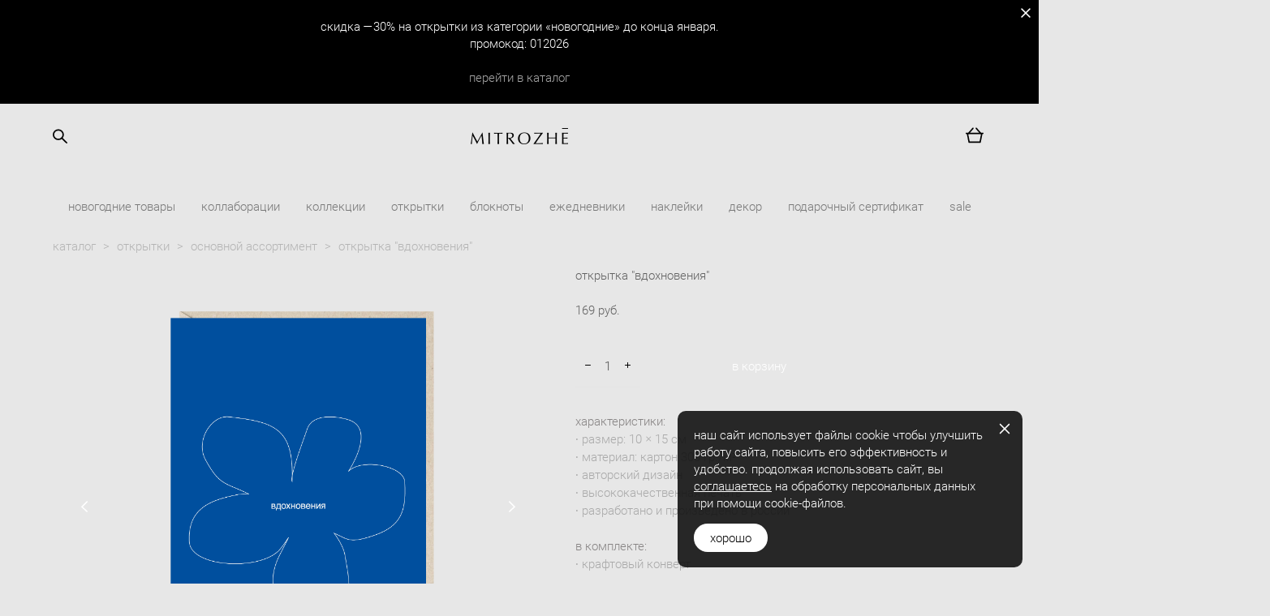

--- FILE ---
content_type: text/html; charset=UTF-8
request_url: https://mitrozhe.com/shop/otkritka-inspiration-sin-flower
body_size: 17166
content:
<!-- Vigbo-cms //cdn-st2.vigbo.com/u30260/39973/ moon -->
<!DOCTYPE html>
<html lang="ru">
<head>
    <script>var _createCookie=function(e,o,t){var i,n="";t&&((i=new Date).setTime(i.getTime()+864e5*t),n="; expires="+i.toGMTString()),document.cookie=e+"="+o+n+"; path=/"};function getCookie(e){e=document.cookie.match(new RegExp("(?:^|; )"+e.replace(/([\.$?*|{}\(\)\[\]\\\/\+^])/g,"\\$1")+"=([^;]*)"));return e?decodeURIComponent(e[1]):void 0}"bot"==getCookie("_gphw_mode")&&_createCookie("_gphw_mode","humen",0);</script>
    <meta charset="utf-8">
<title>открытка "вдохновения"</title>
<meta name="keywords" content="авторские открытки, открытки оптом, авторская канцелярия, дизайнерская канцелярия, открытка на подарок, купить открытки, стильные открытки, почтовая открытка, открытки с поздравлениями, открытки на день рождения" />
<meta name="description" content="mitrozhe store
— бренд авторской канцелярии из санкт-петербурга.
создаем функциональные предметы из бумаги, которые поддерживают и радуют каждый день." />
    <meta property="og:title" content="открытка &quot;вдохновения&quot;" />
    <meta property="og:description" content="mitrozhe store
— бренд авторской канцелярии из санкт-петербурга.
создаем функциональные предметы из бумаги, которые поддерживают и радуют каждый день." />
    <meta property="og:url" content="https://mitrozhe.com/shop/otkritka-inspiration-sin-flower" />
    <meta property="og:type" content="website" />
        <meta property="og:image" content="//cdn-sh1.vigbo.com/shops/62660/products/22168727/images/3-d9f236aca5b359c409ad4a7dd70b23ef.png" />
        <meta property="og:image" content="//cdn-st2.vigbo.com/u30260/39973/logo/u-f31bbfb3f3891ac0aa9cbb9df1797f1b@2x.png" />
        <meta property="og:image" content="//cdn-sh1.vigbo.com/shops/62660/products/22168727/images/3-74bcf89760d4c82e1c46c12e8b445c4e.png" />

<meta name="viewport" content="width=device-width, initial-scale=1">


	<link rel="shortcut icon" href="//cdn-st2.vigbo.com/u30260/39973/favicon.ico" type="image/x-icon" />

<!-- Blog RSS -->

<!-- Preset CSS -->
    <!-- Preset CSS Variables -->
        <style class="presetStyleVariables">:root {--PRESET-FONT--f__h1-font-family:"Roboto"; --PRESET-FONT--f__h1-font-size:15px; --PRESET-FONT--f__h1-line-height:1.5; --PRESET-FONT--f__h1-font-weight:300; --PRESET-FONT--f__h1-letter-spacing:0em; --PRESET-FONT--f__h1-font-style:normal; --PRESET-FONT--f__h1-text-transform:lowercase; --PRESET-FONT--f__h2-font-family:"Roboto"; --PRESET-FONT--f__h2-font-size:15px; --PRESET-FONT--f__h2-line-height:1.5; --PRESET-FONT--f__h2-font-weight:300; --PRESET-FONT--f__h2-letter-spacing:0em; --PRESET-FONT--f__h2-font-style:normal; --PRESET-FONT--f__h2-text-transform:lowercase; --PRESET-FONT--f__h3-font-family:"Roboto"; --PRESET-FONT--f__h3-font-size:15px; --PRESET-FONT--f__h3-line-height:1.5; --PRESET-FONT--f__h3-font-weight:300; --PRESET-FONT--f__h3-letter-spacing:0em; --PRESET-FONT--f__h3-font-style:normal; --PRESET-FONT--f__h3-text-transform:lowercase; --PRESET-FONT--f__h4-font-family:"Roboto"; --PRESET-FONT--f__h4-font-size:15px; --PRESET-FONT--f__h4-line-height:1.5; --PRESET-FONT--f__h4-font-weight:300; --PRESET-FONT--f__h4-letter-spacing:0em; --PRESET-FONT--f__h4-font-style:normal; --PRESET-FONT--f__h4-text-transform:lowercase; --PRESET-FONT--f__1-font-family:"Roboto"; --PRESET-FONT--f__1-font-size:15px; --PRESET-FONT--f__1-line-height:1.5; --PRESET-FONT--f__1-font-weight:300; --PRESET-FONT--f__1-letter-spacing:0em; --PRESET-FONT--f__1-font-style:normal; --PRESET-FONT--f__1-text-transform:lowercase; --PRESET-FONT--f__2-font-family:"Roboto"; --PRESET-FONT--f__2-font-size:15px; --PRESET-FONT--f__2-line-height:1.5; --PRESET-FONT--f__2-font-weight:300; --PRESET-FONT--f__2-letter-spacing:0em; --PRESET-FONT--f__2-font-style:normal; --PRESET-FONT--f__2-text-transform:lowercase; --PRESET-FONT--f__3-font-family:"Roboto"; --PRESET-FONT--f__3-font-size:15px; --PRESET-FONT--f__3-line-height:1.4; --PRESET-FONT--f__3-font-weight:300; --PRESET-FONT--f__3-letter-spacing:0em; --PRESET-FONT--f__3-font-style:normal; --PRESET-FONT--f__3-text-transform:none; }</style>
    <style class="presetStorage"></style>
    
    <script>
        window.use_preset = true;
    </script>
            <script>
            const typeStorage = "presetStorage";
            const typeStyles = "presetStyleVariables";
            let updatePresetStorageStyle = function() {
              document.getElementsByClassName(typeStorage)[0].innerText = localStorage.getItem(typeStyles)
            };
            updatePresetStorageStyle();
            window.addEventListener("storage", function(e) {
                if (e.key === typeStyles) {
                    updatePresetStorageStyle();
                }
            });
        </script>
    

<script>
    window.cdn_paths = {};
    window.cdn_paths.modules = '//cdn-s.vigbo.com/cms/kevin2/site/' + 'dev/scripts/site/';
    window.cdn_paths.site_scripts = '//cdn-s.vigbo.com/cms/kevin2/site/' + 'dev/scripts/';
</script>
    <link href="https://fonts.googleapis.com/css?family=Abel|Alegreya:400,400i,700,700i,800,800i,900,900i|Alex+Brush|Amatic+SC:400,700|Andika|Anonymous+Pro:400i,700i|Anton|Arimo:400,400i,700,700i|Arsenal:400,400i,700,700i|Asap:400,400i,500,500i,600,600i,700,700i|Bad+Script|Baumans|Bitter:100,100i,200,200i,300,300i,400i,500,500i,600,600i,700i,800,800i,900,900i|Brygada+1918:400,700,400i,700i|Cactus+Classical+Serif|Carlito:400,700,400i,700i|Chocolate+Classical+Sans|Comfortaa:300,400,500,600,700|Commissioner:100,200,300,400,500,600,700,800,900|Cormorant:300i,400i,500,500i,600,600i,700i|Cormorant+Garamond:300i,400i,500,500i,600,600i,700i|Cormorant+Infant:300i,400i,500,500i,600,600i,700i|Cousine:400,400i,700,700i|Crafty+Girls|Cuprum:400,400i,700,700i|Days+One|Dela+Gothic+One|Delius+Unicase:400,700|Didact+Gothic|Dosis|EB+Garamond:400i,500,500i,600,600i,700i,800,800i|Euphoria+Script|Exo|Exo+2:100,100i,200,200i,300i,400i,500,500i,600,600i,700i,800,800i,900,900i|Federo|Fira+Code:300,500,600|Fira+Sans:100,100i,200,200i,300i,400i,500,500i,600,600i,700i,800,800i,900,900i|Fira+Sans+Condensed:100,100i,200,200i,300i,400i,500,500i,600,600i,700i,800,800i,900,900i|Forum|Gentium+Book+Plus:400,700,400i,700i|Gentium+Plus:400,700,400i,700i|Geologica:100,200,300,400,500,600,700,800,900|Glegoo:400,700|Golos+Text:400,500,600,700,800,900|Gudea:400,400i,700|Handlee|IBM+Plex+Mono:100,100i,200,200i,300i,400i,500,500i,600,600i,700i|IBM+Plex+Sans:100,100i,200,200i,300i,400i,500,500i,600,600i,700i|IBM+Plex+Serif:100,100i,200,200i,300,300i,400,400i,500,500i,600,600i,700,700i|Inter:100,200,300,400,500,600,700,800,900|Inter+Tight:100,200,300,400,500,600,700,800,900,100i,200i,300i,400i,500i,600i,700i,800i,900i|Istok+Web:400,400i,700,700i|JetBrains+Mono:100,100i,200,200i,300,300i,400,400i,500,500i,600,600i,700,700i,800,800i|Jost:100,100i,200,200i,300,300i,400,400i,500,500i,600,600i,700,700i,800,800i,900,900i|Jura:400,300,500,600,700|Kelly+Slab|Kranky|Krona+One|Leckerli+One|Ledger|Liter|Lobster|Lora:400,400i,700,700i,500,500i,600,600i|Lunasima:400,700|Manrope:200,300,400,500,600,700,800|Marck+Script|Marko+One|Marmelad|Merienda+One|Merriweather:300i,400i,700i,900,900i|Moderustic:300,400,500,600,700,800|Montserrat:300i,400i,500,500i,600,600i,700i,800,800i,900,900i|Montserrat+Alternates:100,100i,200,200i,300,300i,400,400i,500,500i,600,600i,700,700i,800,800i,900,900i|Mulish:200,300,400,500,600,700,800,900,200i,300i,400i,500i,600i,700i,800i,900i|Neucha|Noticia+Text:400,400i,700,700i|Noto+Sans:400,400i,700,700i|Noto+Sans+Mono:100,200,300,400,500,600,700,800,900|Noto+Serif:400,400i,700,700i|Noto+Serif+Display:100,200,300,400,500,600,700,800,900,100i,200i,300i,400i,500i,600i,700i,800i,900i|Nova+Flat|Nova+Oval|Nova+Round|Nova+Slim|Nunito:400,200,200i,300,300i,400i,600,600i,700,700i,800,800i,900,900i|Old+Standard+TT:400i|Open+Sans:300i,400i,600,600i,700i,800,800i|Open+Sans+Condensed:300,300i,700|Oranienbaum|Original+Surfer|Oswald:200,500,600|Oxygen:300|Pacifico|Philosopher:400,400i,700,700i|Piazzolla:100,200,300,400,500,600,700,800,900,100i,200i,300i,400i,500i,600i,700i,800i,900i|Play:400,700|Playfair+Display:400,700,400i,500,500i,600,600i,700i,800,800i,900,900i|Playfair+Display+SC|Poiret+One|Press+Start+2P|Prosto+One|PT+Mono|PT+Sans:400i,700i|PT+Sans+Caption:400,700|PT+Sans+Narrow:400,700|PT+Serif:400i,700i|PT+Serif+Caption:400,400i|Quicksand|Raleway:100,100i,300i,400i,500,500i,600,600i,700i,800,800i,900,900i|Roboto:100,100i,300i,400i,500,500i,700i,900,900i|Roboto+Condensed:300i,400i,700i|Roboto+Mono:100,100i,200,200i,300,300i,400,400i,500,500i,600,600i,700,700i|Roboto+Slab:100,200,500,600,800,900|Rochester|Rokkitt:400,100,300,500,600,700,800,900|Rubik:300i,400i,500,500i,600,600i,700i,800,800i,900,900i|Ruslan+Display|Russo+One|Salsa|Satisfy|Scada:400,400i,700,700i|Snippet|Sofia|Source+Code+Pro:200,300,400,500,600,700,900|Source+Sans+Pro:200,300,400,600,700,900|Source+Serif+Pro:200,200i,300,300i,400,400i,600,600i,700,700i,900,900i|Spectral:200,200i,300,300i,400,400i,500,500i,600,600i,700,700i,800,800i|Stint+Ultra+Expanded|STIX+Two+Text:400,700,400i,700i|Syncopate|Tenor+Sans|Tinos:400,400i,700,700i|Trochut|Ubuntu:300i,400i,500,500i,700i|Ubuntu+Condensed|Ubuntu+Mono:400,400i,700,700i|Unbounded:200,300,400,500,600,700,800,900|Underdog|Unkempt:400,700|Voces|Wix+Madefor+Display:400,500,600,700,800|Wix+Madefor+Text:400,500,600,700,800,400i,500i,600i,700i,800i|Yeseva+One|Ysabeau:100,200,300,400,500,600,700,800,900,100i,200i,300i,400i,500i,600i,700i,800i,900i|Ysabeau+Infant:100,200,300,400,500,600,700,800,900,100i,200i,300i,400i,500i,600i,700i,800i,900i|Ysabeau+Office:100,200,300,400,500,600,700,800,900,100i,200i,300i,400i,500i,600i,700i,800i,900i|Ysabeau+SC:100,200,300,400,500,600,700,800,900|Zen+Old+Mincho&display=swap&subset=cyrillic" rel="stylesheet">
    <!-- Preconnect resource -->
    <link rel="preconnect" href="https://mitrozhe.com/">
    <link rel="preconnect" href="//cdn-s.vigbo.com/cms/kevin2/site/">
    <link rel="preconnect" href="//cdn-sh.vigbo.com">

    <!-- Preload JS -->
    <link rel="preload" as="script" href="//cdn-s.vigbo.com/cms/kevin2/site/dev/scripts/vendor/jquery-3.3.1.min.js?ver=Z8G51I">
    <link rel="preload" as="script" href="//cdn-s.vigbo.com/cms/kevin2/site/prod/js/site.js?ver=Z8G51I">

            <!-- React Preload JS -->
        <link rel="preload" as="script" href="//cdn-s.vigbo.com/cms/kevin2/site/prod/js/runtime-main.js?ver=Z8G51I">
        <link rel="preload" as="script" href="//cdn-s.vigbo.com/cms/kevin2/site/prod/js/main.chunk.js?ver=Z8G51I">
    
    <!-- CORE CSS -->
    
        <!-- SHOP CSS -->
    <link rel="preload" as="style" onload="this.onload=null;this.rel='stylesheet'" href="//cdn-sh.vigbo.com/vigbo-cms/styles/prod/build_shop_front.css?v=O9PUZc">
    <noscript>
        <link rel="stylesheet" type="text/css" href="//cdn-sh.vigbo.com/vigbo-cms/styles/prod/build_shop_front.css?v=O9PUZc">
    </noscript>
    
    <!-- SITE CSS -->
    <link rel="preload" as="style" onload="this.onload=null;this.rel='stylesheet'" href="//cdn-s.vigbo.com/cms/kevin2/site/prod/css/build_cms_front.css?v=O9PUZc">
    <noscript>
        <link rel="stylesheet" type="text/css" href="//cdn-s.vigbo.com/cms/kevin2/site/prod/css/build_cms_front.css?v=O9PUZc">
    </noscript>

        <!-- CUSTOM SHOP CSS -->
    <link rel="preload" as="style" onload="this.onload=null;this.rel='stylesheet'" href="https://mitrozhe.com/css/custom-shop.css?v=46.1248">
    <noscript>
        <link rel="stylesheet" type="text/css" href="https://mitrozhe.com/css/custom-shop.css?v=46.1248">
    </noscript>
    
        <!-- React styles -->
    <link rel="preload" as="style" onload="this.onload=null;this.rel='stylesheet'" href="//cdn-s.vigbo.com/cms/kevin2/site/prod/css/main.chunk.css?ver=Z8G51I">
    <noscript>
        <link rel="stylesheet" type="text/css" href="//cdn-s.vigbo.com/cms/kevin2/site/prod/css/main.chunk.css?ver=Z8G51I">
    </noscript>
    <!-- /React styles -->
    
    <!-- LIFE CHANGED CSS -->
            <link rel="preload" as="style" onload="this.onload=null;this.rel='stylesheet'" href="https://mitrozhe.com/css/custom.css?v=46.1248">
        <noscript>
            <link rel="stylesheet" type="text/css" href="https://mitrozhe.com/css/custom.css?v=46.1248">
        </noscript>
    
    
                
    
    
        <style>
    .adaptive-desktop .custom__content--max-width,
    .adaptive-desktop .md-infoline__wrap {
        max-width: 100%;
    }
</style>
    <script src="//cdn-s.vigbo.com/cms/kevin2/site/dev/scripts/vendor/jquery-3.3.1.min.js?ver=Z8G51I"></script>

    </head>


	



    <body data-template="moon" class="f__preset-box f__site f__2 loading locale_ru moon mod--search-enable mod--img-logo mod--header-static mod--menu-action-on-scroll mod--menu-static-on-scroll mod--menu-effect-from-top mod--infoline-cross-enable desktop mod--shop-page adaptive-desktop mod--horizontal-menu mod--infoline-enable bot-version js--loading-cascade mod--font-preset layout-logo-center--from-logo   " data-preview="">

            
    
                        <!-- Инфополоса -->
            <div id="md-infoline" class="md-infoline js--infoline  ">
                    <div class="md-infoline__close" data-infoline-close>
            <svg width="12px" height="12px" viewBox="0 0 12 12">
                <g stroke="none" stroke-width="1" fill="none" fill-rule="evenodd">
                    <g  transform="translate(-893.000000, -308.000000)" fill="currentColor" fill-rule="nonzero">
                        <path d="M898.46967,313.46967 L899.53033,313.46967 L899,312.93934 L898.46967,313.46967 L897.93934,314 L893.46967,309.53033 C892.762563,308.823223 893.823223,307.762563 894.53033,308.46967 L899,312.93934 L903.46967,308.46967 C904.176777,307.762563 905.237437,308.823223 904.53033,309.53033 L900.06066,314 L904.53033,318.46967 C905.237437,319.176777 904.176777,320.237437 903.46967,319.53033 L899,315.06066 L894.53033,319.53033 C893.823223,320.237437 892.762563,319.176777 893.46967,318.46967 L897.93934,314 L898.46967,313.46967 Z M899.53033,313.46967 L899,312.93934 L898.46967,313.46967 L899.53033,313.46967 C899.237437,313.176777 898.762563,313.176777 898.46967,313.46967 L899.53033,313.46967 Z"></path>
                    </g>
                </g>
            </svg>
        </div>
                <div class="md-infoline__cont f__3">
            <div class="md-infoline__wrap custom__content--max-width">
                                <p class="f__3 f__mt-0 f__mb-0" style="text-align: center;"><font color="#ffffff">скидка &mdash;30% на открытки из категории &laquo;новогодние&raquo; до конца января.<br />
промокод: 012026</font><br />
<br />
<a href="https://mitrozhe.com/shop/otkrytki-ng"><span style="color:#a9a9a9;">перейти в каталог</span></a></p>                            </div>
        </div>
    
</div>
    <div class="md-infoline-assets">
        <script>
            let infolineTypeTpl = 'tech'; /* Миграция и смена дизайна*/
			const infolineDBVersionTpl = "230";
            let infoscripeStorage = localStorage.getItem('infostripe');
            const infostripeData = JSON.parse(infoscripeStorage);
			let infolineinfolineFirstJSTpl = false;

            if(!infoscripeStorage || (infoscripeStorage && (infostripeData.version !== infolineDBVersionTpl))) {
                infolineinfolineFirstJSTpl = true;
                $('body').addClass('is--infoline-firstopen');
            }
        </script>
        <script>
			infolineTypeTpl = 'user'; /* Используется обычной полосой */
			const infolineCrossSettingTpl = "true";
        </script>
<style>
    .md-infoline__cont {
    padding-top: 22px;
    padding-bottom: 22px;
}
    .md-infoline {
        background: #000000;
    }
.md-infoline__close svg path {
        fill: #ffffff;
    }
/* Цвет крестика не используется после задачи MAIN-3592
.md-infoline__close:hover svg path  {
        fill: ;
    }
*/
</style>
        </div>

                <div class="l-wrap js-wrap">

    <header class="l-header l-header-main js-header-main layout-logo-center--from-logo  ">
    <div class="l-header__wrapper custom__header-decorate-line custom__menu-bg-rgb custom__header-padding-y mod--show-menu-after-logo-load mod--effect-move-from-top">
        <div class="l-header__cont ">
            <div class="l-header__row">
                <div class="l-header__col0 l-header__col l-header__mobile--box"><!-- mobile menu -->
                    <!-- basket icon for mobile -->
                                            <div class="md-menu__icons mod--right md-menu__li-l1">
                            <!-- Если есть поиск или корзина -->
    <div class="l-header__icons--box f__menu">
        &nbsp; <!-- для выравнивания по вертикали (дублирует размер шрифта) -->

        <div class="l-header__icons--wrap">
            <div class="js--iconBasketWrapper" >
                 <!-- если не только Поиск и есть Магазин -->
                    <!-- то выводим корзину -->
                    <div class="js--iconBasketView shop_page l-header__icon l-header__icon--cart" >
                        <a href='/shop/cart' class='shop-basket--box lnk-cart design_editor-icons' data-id='shop-cart-widget'>
                            <span class='shop-basket'>
                                                                    <!-- Basket 04 -->
                                    <svg xmlns="http://www.w3.org/2000/svg" viewBox="0 0 19.5 17.5"><polyline class="basket-svg-style basket-svg-edit-round" points="1.97 7.15 3.75 16.11 15.75 16.11 17.55 7.15"/><line class="basket-svg-style basket-svg-edit-round basket-svg-edit-limit" x1="7.95" y1="1.17" x2="3.11" y2="6.61"/><line class="basket-svg-style basket-svg-edit-round basket-svg-edit-limit" x1="11.55" y1="1.17" x2="16.41" y2="6.61"/><line class="basket-svg-style basket-svg-edit-round" x1="0.75" y1="6.61" x2="18.75" y2="6.61"/></svg>

                                                            </span>
                            <span class='shop-cart-widget-amount'>
                                                            </span>
                        </a>
                    </div>
                
            </div>

                            <div class="l-header__icon l-header__icon--search">
                    <a class="searchform__svg js--open_searchform design_editor-icons">
                        <svg xmlns="http://www.w3.org/2000/svg" viewBox="0 0 15.5 17.5"><ellipse class="search-svg-style" cx="5.92" cy="8.01" rx="5.17" ry="5.13"/><line class="search-svg-style" x1="9.59" y1="11.64" x2="14.75" y2="16.75"/></svg>
                    </a>
                </div>
                    </div>

        <!-- Add separator -->
                <!-- -->
    </div>
                        </div>
                                    </div>

                <div class="l-header__col2 l-header__col">
                    <nav class='md-menu clearfix' data-menu-type="origin">

                        <!-- only SEARCH icon -->
                                                    <div class="md-menu__icons mod--left md-menu__li-l1 md-menu__has-separator md-menu__separator-after">
                                <!-- Если есть поиск или корзина -->
    <div class="l-header__icons--box f__menu">
        &nbsp; <!-- для выравнивания по вертикали (дублирует размер шрифта) -->

        <div class="l-header__icons--wrap">
            <div class="js--iconBasketWrapper" style="display: none;">
                
            </div>

                            <div class="l-header__icon l-header__icon--search">
                    <a class="searchform__svg js--open_searchform design_editor-icons">
                        <svg xmlns="http://www.w3.org/2000/svg" viewBox="0 0 15.5 17.5"><ellipse class="search-svg-style" cx="5.92" cy="8.01" rx="5.17" ry="5.13"/><line class="search-svg-style" x1="9.59" y1="11.64" x2="14.75" y2="16.75"/></svg>
                    </a>
                </div>
                    </div>

        <!-- Add separator -->
                <!-- -->
    </div>
                            </div>
                        
                        			<ul class="menu md-menu__main js--menu__main is--level1  mod--menu_underline		 mod--menu_left"><li  id="3196232" data-id="3196232" class="md-menu__li-l1 menu-item js--menu__li-l1  active"><a class="md-menu__href-l1 is--link-level1 f__menu mod--href-l1__shop js--shop-categories-link height1 big-height5" data-name="каталог" data-url="shop" href="https://mitrozhe.com/shop"  >каталог</a></li><li  id="7861096" data-id="7861096" class="md-menu__li-l1 menu-item js--menu__li-l1 "><a class="md-menu__href-l1 is--link-level1 f__menu height1 big-height5" href="https://mitrozhe.com/kollektsija-axis-0"  >коллекция «axis 0»</a></li><li  id="3196250" data-id="3196250" class="md-menu__li-l1 menu-item js--menu__li-l1 "><a class="md-menu__href-l1 is--link-level1 f__menu height1 big-height5" href="https://mitrozhe.com/about"  >о нас</a></li></ul><div class="md-menu-mobile__socials social-icons"><div class="social-icons-wrapper"></div></div>                    </nav>
                </div>

                <div class="l-header__col1 l-header__col l-header__logo--box mod--set-logo-max-width">
                    <div id='logoWrap' class='logo__wrap' data-lt="image">
                        
<div class="logo logo-image">
	<a href="https://mitrozhe.com/">
		

			
			<img src="[data-uri]"
				 data-src="//cdn-st2.vigbo.com/u30260/39973/logo/u-f31bbfb3f3891ac0aa9cbb9df1797f1b.png?v=46.1248"
				 alt="MITROZHE"
				 title="MITROZHE"
				 class=" mod--has-logo2x mod--has-logo1x "
				 						data-src2x="//cdn-st2.vigbo.com/u30260/39973/logo/u-f31bbfb3f3891ac0aa9cbb9df1797f1b@2x.png?v=46.1248"
						data-width2x="120"
				 			/>
			</a>

</div>
                    </div>
                </div>

                <div class="l-header__col4 l-header__col">
                    <nav class='md-menu clearfix' data-menu-type="origin">

                        			<ul class="menu md-menu__main js--menu__main is--level1  mod--menu_underline		 mod--menu_left"><li  id="5612670" data-id="5612670" class="md-menu__li-l1 menu-item js--menu__li-l1 "><a class="md-menu__href-l1 is--link-level1 f__menu height1 big-height5" href="https://mitrozhe.com/tochki-prodazh"  >точки продаж</a></li><li  id="5612671" data-id="5612671" class="md-menu__li-l1 menu-item js--menu__li-l1 "><a class="md-menu__href-l1 is--link-level1 f__menu height1 big-height5" href="https://mitrozhe.com/opt"  >опт</a></li><li  id="6716141" data-id="6716141" class="md-menu__li-l1 menu-item js--menu__li-l1 "><a class="md-menu__href-l1 is--link-level1 f__menu height1 big-height5" href="https://mitrozhe.com/blog"  >блог</a></li></ul><div class="md-menu-mobile__socials social-icons"><div class="social-icons-wrapper"></div></div>
                        <!-- only BASKET icon -->
                                                    <div class="js--menu-icons md-menu__icons mod--right md-menu__li-l1 md-menu__has-separator shop_page" >
                                <!-- Если есть поиск или корзина -->
    <div class="l-header__icons--box f__menu">
        &nbsp; <!-- для выравнивания по вертикали (дублирует размер шрифта) -->

        <div class="l-header__icons--wrap">
            <div class="js--iconBasketWrapper" >
                 <!-- если не только Поиск и есть Магазин -->
                    <!-- то выводим корзину -->
                    <div class="js--iconBasketView shop_page l-header__icon l-header__icon--cart" >
                        <a href='/shop/cart' class='shop-basket--box lnk-cart design_editor-icons' data-id='shop-cart-widget'>
                            <span class='shop-basket'>
                                                                    <!-- Basket 04 -->
                                    <svg xmlns="http://www.w3.org/2000/svg" viewBox="0 0 19.5 17.5"><polyline class="basket-svg-style basket-svg-edit-round" points="1.97 7.15 3.75 16.11 15.75 16.11 17.55 7.15"/><line class="basket-svg-style basket-svg-edit-round basket-svg-edit-limit" x1="7.95" y1="1.17" x2="3.11" y2="6.61"/><line class="basket-svg-style basket-svg-edit-round basket-svg-edit-limit" x1="11.55" y1="1.17" x2="16.41" y2="6.61"/><line class="basket-svg-style basket-svg-edit-round" x1="0.75" y1="6.61" x2="18.75" y2="6.61"/></svg>

                                                            </span>
                            <span class='shop-cart-widget-amount'>
                                                            </span>
                        </a>
                    </div>
                
            </div>

                            <div class="l-header__icon l-header__icon--search">
                    <a class="searchform__svg js--open_searchform design_editor-icons">
                        <svg xmlns="http://www.w3.org/2000/svg" viewBox="0 0 15.5 17.5"><ellipse class="search-svg-style" cx="5.92" cy="8.01" rx="5.17" ry="5.13"/><line class="search-svg-style" x1="9.59" y1="11.64" x2="14.75" y2="16.75"/></svg>
                    </a>
                </div>
                    </div>

        <!-- Add separator -->
                <!-- -->
    </div>
                            </div>
                                            </nav>
                </div>

                <div class="l-header__col3 l-header__col l-header__ham--box" data-count-pages="6">
    <div class="md-menu__hamburger js-mob-menu-open">
        <svg height="20px" xmlns="http://www.w3.org/2000/svg" viewBox="0 0 18 17.5"><line class="hamburger-svg-style" y1="1" x2="18" y2="1"/><line class="hamburger-svg-style" y1="7" x2="18" y2="7"/><line class="hamburger-svg-style" y1="13" x2="18" y2="13"/></svg>
    </div>
</div>
            </div>
        </div>
    </div>
</header>



        <!-- Mobile menu -->
        <!-- mobile menu -->
<div  data-menu-type="mobile" data-custom-scroll data-set-top="stay-in-window" class="custom__header-decorate-line mod--custom-scroll-hidden mod--custom-scroll-resize md-menu--mobile js--menu--mobile mod--set-top--stop-mobile">
    <div class="md-menu--mobile__cont js--menu-mobile__cont">
                <div class="md-menu__icons mod--right md-menu__li-l1 js--menu__li-l1">
            <!-- Если есть поиск или корзина -->
    <div class="l-header__icons--box f__menu">
        &nbsp; <!-- для выравнивания по вертикали (дублирует размер шрифта) -->

        <div class="l-header__icons--wrap">
            <div class="js--iconBasketWrapper" >
                 <!-- если не только Поиск и есть Магазин -->
                    <!-- то выводим корзину -->
                    <div class="js--iconBasketView shop_page l-header__icon l-header__icon--cart" >
                        <a href='/shop/cart' class='shop-basket--box lnk-cart design_editor-icons' data-id='shop-cart-widget'>
                            <span class='shop-basket'>
                                                                    <!-- Basket 04 -->
                                    <svg xmlns="http://www.w3.org/2000/svg" viewBox="0 0 19.5 17.5"><polyline class="basket-svg-style basket-svg-edit-round" points="1.97 7.15 3.75 16.11 15.75 16.11 17.55 7.15"/><line class="basket-svg-style basket-svg-edit-round basket-svg-edit-limit" x1="7.95" y1="1.17" x2="3.11" y2="6.61"/><line class="basket-svg-style basket-svg-edit-round basket-svg-edit-limit" x1="11.55" y1="1.17" x2="16.41" y2="6.61"/><line class="basket-svg-style basket-svg-edit-round" x1="0.75" y1="6.61" x2="18.75" y2="6.61"/></svg>

                                                            </span>
                            <span class='shop-cart-widget-amount'>
                                                            </span>
                        </a>
                    </div>
                
            </div>

                            <div class="l-header__icon l-header__icon--search">
                    <a class="searchform__svg js--open_searchform design_editor-icons">
                        <svg xmlns="http://www.w3.org/2000/svg" viewBox="0 0 15.5 17.5"><ellipse class="search-svg-style" cx="5.92" cy="8.01" rx="5.17" ry="5.13"/><line class="search-svg-style" x1="9.59" y1="11.64" x2="14.75" y2="16.75"/></svg>
                    </a>
                </div>
                    </div>

        <!-- Add separator -->
                <!-- -->
    </div>
        </div>
        
        			<ul class="menu md-menu__main js--menu__main is--level1  mod--menu_underline		 mod--menu_left"><li  id="3196232" data-id="3196232" class="md-menu__li-l1 menu-item js--menu__li-l1  active"><a class="md-menu__href-l1 is--link-level1 f__menu mod--href-l1__shop js--shop-categories-link height1 big-height5" data-name="каталог" data-url="shop" href="https://mitrozhe.com/shop"  >каталог</a></li><li  id="7861096" data-id="7861096" class="md-menu__li-l1 menu-item js--menu__li-l1 "><a class="md-menu__href-l1 is--link-level1 f__menu height1 big-height5" href="https://mitrozhe.com/kollektsija-axis-0"  >коллекция «axis 0»</a></li><li  id="3196250" data-id="3196250" class="md-menu__li-l1 menu-item js--menu__li-l1 "><a class="md-menu__href-l1 is--link-level1 f__menu height1 big-height5" href="https://mitrozhe.com/about"  >о нас</a></li><li  id="5612670" data-id="5612670" class="md-menu__li-l1 menu-item js--menu__li-l1 "><a class="md-menu__href-l1 is--link-level1 f__menu height1 big-height5" href="https://mitrozhe.com/tochki-prodazh"  >точки продаж</a></li><li  id="5612671" data-id="5612671" class="md-menu__li-l1 menu-item js--menu__li-l1 "><a class="md-menu__href-l1 is--link-level1 f__menu height1 big-height5" href="https://mitrozhe.com/opt"  >опт</a></li><li  id="6716141" data-id="6716141" class="md-menu__li-l1 menu-item js--menu__li-l1 "><a class="md-menu__href-l1 is--link-level1 f__menu height1 big-height5" href="https://mitrozhe.com/blog"  >блог</a></li></ul><div class="md-menu-mobile__socials social-icons"><div class="social-icons-wrapper"></div></div>
        <span class="js-close-mobile-menu close-mobile-menu">
        <!--<svg width="20px" height="20px"  xmlns="http://www.w3.org/2000/svg" viewBox="0 0 14.39 17.5"><line class="close-menu-burger" x1="0.53" y1="2.04" x2="13.86" y2="15.37"/><line class="close-menu-burger" x1="0.53" y1="15.37" x2="13.86" y2="2.04"/></svg>-->
            <svg xmlns="http://www.w3.org/2000/svg" width="18" height="18" viewBox="0 0 18 18"><path class="close-menu-burger" fill="none" fill-rule="evenodd" stroke="#fff" stroke-linecap="round" stroke-linejoin="round" stroke-width="1.5" d="M9 9.5l8-8-8 8-8-8 8 8zm0 0l8 8-8-8-8 8 8-8z"/></svg>
        </span>
    </div>
</div>

        <!-- Blog Slider -->
        
        <!-- CONTENT -->
        <div class="l-content l-content--main  desktop ">
            <section class="l-content--box l-content--box-shop js--box-shop shopProductPage" data-hash="shop" data-structure="">
    <div class="container custom__content--max-width">
        <div class="page shop-product autotest--shop-product ">

        <nav class="shop-menu horizontal-dropdown">
        <ul>
            
                                <li class="shop-menu-item  with-sub">
                    <a class="shop-menu__href-level-1 de--shop-menu__li-level-1 f__s_category f__3" href="https://mitrozhe.com/shop/otkrytki-ng">
                        новогодние товары                    </a>
                                            <ul class="shop-sub-menu js--shop-submenu mod--custom-scrollbar show">
                            
                                                                <li class="shop-menu-item de--shop-menu__dropdown__bg ">
                                    <a class="shop-menu__href-level-2 de--shop-menu__li-level-2 f__s_sub-category f__3" href="https://mitrozhe.com/shop/otkrytki-ng">открытки</a>
                                </li>
                            
                                                                <li class="shop-menu-item de--shop-menu__dropdown__bg ">
                                    <a class="shop-menu__href-level-2 de--shop-menu__li-level-2 f__s_sub-category f__3" href="https://mitrozhe.com/shop/stikerpaki-ng">стикерпаки</a>
                                </li>
                                                    </ul>
                                    </li>
                <li class="shop-menu__href-level-1 de--shop-menu__li-level-1 separator f__s_category f__3 f__mt-0 f__mb-0"></li>
            
                                <li class="shop-menu-item  with-sub">
                    <a class="shop-menu__href-level-1 de--shop-menu__li-level-1 f__s_category f__3" href="https://mitrozhe.com/shop/mitrozhe-otten">
                        коллаборации                    </a>
                                            <ul class="shop-sub-menu js--shop-submenu mod--custom-scrollbar show">
                            
                                                                <li class="shop-menu-item de--shop-menu__dropdown__bg ">
                                    <a class="shop-menu__href-level-2 de--shop-menu__li-level-2 f__s_sub-category f__3" href="https://mitrozhe.com/shop/mitrozhe-otten">mitrozhe &times; otten</a>
                                </li>
                            
                                                                <li class="shop-menu-item de--shop-menu__dropdown__bg ">
                                    <a class="shop-menu__href-level-2 de--shop-menu__li-level-2 f__s_sub-category f__3" href="https://mitrozhe.com/shop/mitrozhe-bilingua-ladies">mitrozhe &times; bilingua ladies</a>
                                </li>
                            
                                                                <li class="shop-menu-item de--shop-menu__dropdown__bg ">
                                    <a class="shop-menu__href-level-2 de--shop-menu__li-level-2 f__s_sub-category f__3" href="https://mitrozhe.com/shop/mitrozhe-around">mitrozhe &times; around</a>
                                </li>
                                                    </ul>
                                    </li>
                <li class="shop-menu__href-level-1 de--shop-menu__li-level-1 separator f__s_category f__3 f__mt-0 f__mb-0"></li>
            
                                <li class="shop-menu-item  with-sub">
                    <a class="shop-menu__href-level-1 de--shop-menu__li-level-1 f__s_category f__3" href="https://mitrozhe.com/shop/letters-for-yourself">
                        коллекции                    </a>
                                            <ul class="shop-sub-menu js--shop-submenu mod--custom-scrollbar show">
                            
                                                                <li class="shop-menu-item de--shop-menu__dropdown__bg ">
                                    <a class="shop-menu__href-level-2 de--shop-menu__li-level-2 f__s_sub-category f__3" href="https://mitrozhe.com/shop/letters-for-yourself">letters for yourself</a>
                                </li>
                            
                                                                <li class="shop-menu-item de--shop-menu__dropdown__bg ">
                                    <a class="shop-menu__href-level-2 de--shop-menu__li-level-2 f__s_sub-category f__3" href="https://mitrozhe.com/shop/mitrozh-est-marija-suslova">mental health</a>
                                </li>
                            
                                                                <li class="shop-menu-item de--shop-menu__dropdown__bg ">
                                    <a class="shop-menu__href-level-2 de--shop-menu__li-level-2 f__s_sub-category f__3" href="https://mitrozhe.com/shop/smelost">смелость</a>
                                </li>
                                                    </ul>
                                    </li>
                <li class="shop-menu__href-level-1 de--shop-menu__li-level-1 separator f__s_category f__3 f__mt-0 f__mb-0"></li>
            
                                <li class="shop-menu-item  with-sub">
                    <a class="shop-menu__href-level-1 de--shop-menu__li-level-1 f__s_category f__3" href="https://mitrozhe.com/shop/novyj-god">
                        открытки                    </a>
                                            <ul class="shop-sub-menu js--shop-submenu mod--custom-scrollbar show">
                            
                                                                <li class="shop-menu-item de--shop-menu__dropdown__bg ">
                                    <a class="shop-menu__href-level-2 de--shop-menu__li-level-2 f__s_sub-category f__3" href="https://mitrozhe.com/shop/novyj-god">новый год</a>
                                </li>
                            
                                                                <li class="shop-menu-item de--shop-menu__dropdown__bg ">
                                    <a class="shop-menu__href-level-2 de--shop-menu__li-level-2 f__s_sub-category f__3" href="https://mitrozhe.com/shop/nabory">наборы</a>
                                </li>
                            
                                                                <li class="shop-menu-item de--shop-menu__dropdown__bg ">
                                    <a class="shop-menu__href-level-2 de--shop-menu__li-level-2 f__s_sub-category f__3" href="https://mitrozhe.com/shop/14-fevralja">14 февраля</a>
                                </li>
                            
                                                                <li class="shop-menu-item de--shop-menu__dropdown__bg active">
                                    <a class="shop-menu__href-level-2 de--shop-menu__li-level-2 f__s_sub-category f__3" href="https://mitrozhe.com/shop/otkritki-smotret-vse">основной ассортимент</a>
                                </li>
                            
                                                                <li class="shop-menu-item de--shop-menu__dropdown__bg ">
                                    <a class="shop-menu__href-level-2 de--shop-menu__li-level-2 f__s_sub-category f__3" href="https://mitrozhe.com/shop/proshlye-kollektsii">прошлые коллекции</a>
                                </li>
                                                    </ul>
                                    </li>
                <li class="shop-menu__href-level-1 de--shop-menu__li-level-1 separator f__s_category f__3 f__mt-0 f__mb-0"></li>
            
                                <li class="shop-menu-item  with-sub">
                    <a class="shop-menu__href-level-1 de--shop-menu__li-level-1 f__s_category f__3" href="https://mitrozhe.com/shop/bloknoty-a5">
                        блокноты                    </a>
                                            <ul class="shop-sub-menu js--shop-submenu mod--custom-scrollbar show">
                            
                                                                <li class="shop-menu-item de--shop-menu__dropdown__bg ">
                                    <a class="shop-menu__href-level-2 de--shop-menu__li-level-2 f__s_sub-category f__3" href="https://mitrozhe.com/shop/bloknoty-a5">блокноты А5</a>
                                </li>
                            
                                                                <li class="shop-menu-item de--shop-menu__dropdown__bg ">
                                    <a class="shop-menu__href-level-2 de--shop-menu__li-level-2 f__s_sub-category f__3" href="https://mitrozhe.com/shop/bloknoty-A6">блокноты А6</a>
                                </li>
                            
                                                                <li class="shop-menu-item de--shop-menu__dropdown__bg ">
                                    <a class="shop-menu__href-level-2 de--shop-menu__li-level-2 f__s_sub-category f__3" href="https://mitrozhe.com/shop/smotret-vse-bloknoti">смотреть все</a>
                                </li>
                                                    </ul>
                                    </li>
                <li class="shop-menu__href-level-1 de--shop-menu__li-level-1 separator f__s_category f__3 f__mt-0 f__mb-0"></li>
            
                                <li class="shop-menu-item  with-sub">
                    <a class="shop-menu__href-level-1 de--shop-menu__li-level-1 f__s_category f__3" href="https://mitrozhe.com/shop/ezhednevnik-a5-mitrozhe-otten">
                        ежедневники                    </a>
                                            <ul class="shop-sub-menu js--shop-submenu mod--custom-scrollbar show">
                            
                                                                <li class="shop-menu-item de--shop-menu__dropdown__bg ">
                                    <a class="shop-menu__href-level-2 de--shop-menu__li-level-2 f__s_sub-category f__3" href="https://mitrozhe.com/shop/ezhednevnik-a5-mitrozhe-otten">ежедневники А5. mitrozhe &times; otten</a>
                                </li>
                            
                                                                <li class="shop-menu-item de--shop-menu__dropdown__bg ">
                                    <a class="shop-menu__href-level-2 de--shop-menu__li-level-2 f__s_sub-category f__3" href="https://mitrozhe.com/shop/ezhednevniki-3-mesjatsa">ежедневники А5 (3 месяца)</a>
                                </li>
                            
                                                                <li class="shop-menu-item de--shop-menu__dropdown__bg ">
                                    <a class="shop-menu__href-level-2 de--shop-menu__li-level-2 f__s_sub-category f__3" href="https://mitrozhe.com/shop/ezhednevniki-1-mesjats">ежедневники (1 месяц)</a>
                                </li>
                            
                                                                <li class="shop-menu-item de--shop-menu__dropdown__bg ">
                                    <a class="shop-menu__href-level-2 de--shop-menu__li-level-2 f__s_sub-category f__3" href="https://mitrozhe.com/shop/smotret-vse-ezhednevniki">смотреть все</a>
                                </li>
                                                    </ul>
                                    </li>
                <li class="shop-menu__href-level-1 de--shop-menu__li-level-1 separator f__s_category f__3 f__mt-0 f__mb-0"></li>
            
                                <li class="shop-menu-item ">
                    <a class="shop-menu__href-level-1 de--shop-menu__li-level-1 f__s_category f__3" href="https://mitrozhe.com/shop/stikerpaks">
                        наклейки                    </a>
                                    </li>
                <li class="shop-menu__href-level-1 de--shop-menu__li-level-1 separator f__s_category f__3 f__mt-0 f__mb-0"></li>
            
                                <li class="shop-menu-item ">
                    <a class="shop-menu__href-level-1 de--shop-menu__li-level-1 f__s_category f__3" href="https://mitrozhe.com/shop/decor">
                        декор                    </a>
                                    </li>
                <li class="shop-menu__href-level-1 de--shop-menu__li-level-1 separator f__s_category f__3 f__mt-0 f__mb-0"></li>
            
                                <li class="shop-menu-item ">
                    <a class="shop-menu__href-level-1 de--shop-menu__li-level-1 f__s_category f__3" href="https://mitrozhe.com/shop/podarochnyj-sertifikat">
                        подарочный сертификат                    </a>
                                    </li>
                <li class="shop-menu__href-level-1 de--shop-menu__li-level-1 separator f__s_category f__3 f__mt-0 f__mb-0"></li>
            
                                <li class="shop-menu-item  with-sub">
                    <a class="shop-menu__href-level-1 de--shop-menu__li-level-1 f__s_category f__3" href="https://mitrozhe.com/shop/bloknoty-sale">
                        sale                    </a>
                                            <ul class="shop-sub-menu js--shop-submenu mod--custom-scrollbar show">
                            
                                                                <li class="shop-menu-item de--shop-menu__dropdown__bg ">
                                    <a class="shop-menu__href-level-2 de--shop-menu__li-level-2 f__s_sub-category f__3" href="https://mitrozhe.com/shop/bloknoty-sale">блокноты</a>
                                </li>
                            
                                                                <li class="shop-menu-item de--shop-menu__dropdown__bg ">
                                    <a class="shop-menu__href-level-2 de--shop-menu__li-level-2 f__s_sub-category f__3" href="https://mitrozhe.com/shop/ezhednevniki-sale">ежедневники</a>
                                </li>
                            
                                                                <li class="shop-menu-item de--shop-menu__dropdown__bg ">
                                    <a class="shop-menu__href-level-2 de--shop-menu__li-level-2 f__s_sub-category f__3" href="https://mitrozhe.com/shop/otkrytki-sale">открытки</a>
                                </li>
                            
                                                                <li class="shop-menu-item de--shop-menu__dropdown__bg ">
                                    <a class="shop-menu__href-level-2 de--shop-menu__li-level-2 f__s_sub-category f__3" href="https://mitrozhe.com/shop/smotret-vse-sale">смотреть все</a>
                                </li>
                                                    </ul>
                                    </li>
                <li class="shop-menu__href-level-1 de--shop-menu__li-level-1 separator f__s_category f__3 f__mt-0 f__mb-0"></li>
                    </ul>
    </nav>
        <div class="schop-content-wrapper js-shop-content-wrapper ">
                    <!-- +Breadcrumbs -->
            <nav class="shop-bread-crumbs autotest--shop-bread-crumbs f__s_crumbs f__3 de--shop-breadcrumbs__font-family">
                <a href="https://mitrozhe.com/shop" class="de--shop-breadcrumbs__font-family">каталог</a>
                <span class="shop-separator">&GT;</span>

                                    <a href="https://mitrozhe.com/shop/postcard-10x15"  class="de--shop-breadcrumbs__font-family">открытки</a>
                    <span class="shop-separator">&GT;</span>
                
                                <a href="https://mitrozhe.com/shop/otkritki-smotret-vse" class="de--shop-breadcrumbs__font-family">основной ассортимент</a>
                <span class="shop-separator">&GT;</span>
                
                <span>открытка &quot;вдохновения&quot;</span>
            </nav>
            <!-- -Breadcrumbs -->
        
        
<div class="product-gallery layout-square">

    <!-- +Product image slider -->
    <div class="product-gallery__mobile js--product-parent-block js--product-gallery__mobile
        mod--arrows mod--arrows__light        ">
                    <div class="product-gallery__slider js--product-gallery__slider product-main-image" data-count-image="3">
                                <div class="product-gallery__slider-item product-image js--product-gallery__item" data-index="0">
                                        <img                             fetchpriority="high"
                                                data-number="0"
                         src="[data-uri]%3D%3D" alt="открытка &quot;вдохновения&quot;"
                         class="loading copy-protect active"
                         data-index="0"
                         data-id="61447952"
                         data-base-path="//cdn-sh1.vigbo.com/shops/62660/products/22168727/images/"
                         data-file-name="d9f236aca5b359c409ad4a7dd70b23ef.png"
                         data-sizes='{"2":{"width":1024,"height":1024},"3":{"width":2048,"height":2048},"500":{"width":512,"height":512}}'
                    data-version=""
                    data-width="1024"
                    data-height="1024" />
                </div>
                                <div class="product-gallery__slider-item product-image js--product-gallery__item" data-index="1">
                                        <img                             loading="lazy"
                            decoding="async"
                                                data-number="1"
                         src="[data-uri]%3D%3D" alt="открытка &quot;вдохновения&quot;"
                         class="loading copy-protect "
                         data-index="1"
                         data-id="63913288"
                         data-base-path="//cdn-sh1.vigbo.com/shops/62660/products/22168727/images/"
                         data-file-name="74bcf89760d4c82e1c46c12e8b445c4e.png"
                         data-sizes='{"2":{"width":2048,"height":2048},"3":{"width":2048,"height":2048},"500":{"width":2048,"height":2048}}'
                    data-version=""
                    data-width="2048"
                    data-height="2048" />
                </div>
                                <div class="product-gallery__slider-item product-image js--product-gallery__item" data-index="2">
                                        <img                             loading="lazy"
                            decoding="async"
                                                data-number="2"
                         src="[data-uri]%3D%3D" alt="открытка &quot;вдохновения&quot;"
                         class="loading copy-protect "
                         data-index="2"
                         data-id="63913289"
                         data-base-path="//cdn-sh1.vigbo.com/shops/62660/products/22168727/images/"
                         data-file-name="60c3d8d3f5a6d37cec25815db751fea8.png"
                         data-sizes='{"2":{"width":2048,"height":2048},"3":{"width":2048,"height":2048},"500":{"width":2048,"height":2048}}'
                    data-version=""
                    data-width="2048"
                    data-height="2048" />
                </div>
                            </div>

            <div class="js--product-images product-images clearfix ">
                                <div class="product-image-cell js--product-gallery__item active" data-index="0">
                    <a href="#" class="product-image">
                                                <img                                 fetchpriority="high"
                                                        data-number="0"
                             src="" alt="открытка &quot;вдохновения&quot;" class="loading copy-protect"
                             data-index="0"
                             data-id="61447952"
                             data-sizes='{"2":{"width":1024,"height":1024},"3":{"width":2048,"height":2048},"500":{"width":512,"height":512}}'
                        data-base-path="//cdn-sh1.vigbo.com/shops/62660/products/22168727/images/"
                        data-file-name="d9f236aca5b359c409ad4a7dd70b23ef.png"
                        data-version=""
                        data-width="1024"
                        data-height="1024" />
                    </a>
                </div>
                                <div class="product-image-cell js--product-gallery__item " data-index="1">
                    <a href="#" class="product-image">
                                                <img                                 loading="lazy"
                                decoding="async"
                                                        data-number="1"
                             src="" alt="открытка &quot;вдохновения&quot;" class="loading copy-protect"
                             data-index="1"
                             data-id="63913288"
                             data-sizes='{"2":{"width":2048,"height":2048},"3":{"width":2048,"height":2048},"500":{"width":2048,"height":2048}}'
                        data-base-path="//cdn-sh1.vigbo.com/shops/62660/products/22168727/images/"
                        data-file-name="74bcf89760d4c82e1c46c12e8b445c4e.png"
                        data-version=""
                        data-width="2048"
                        data-height="2048" />
                    </a>
                </div>
                                <div class="product-image-cell js--product-gallery__item " data-index="2">
                    <a href="#" class="product-image">
                                                <img                                 loading="lazy"
                                decoding="async"
                                                        data-number="2"
                             src="" alt="открытка &quot;вдохновения&quot;" class="loading copy-protect"
                             data-index="2"
                             data-id="63913289"
                             data-sizes='{"2":{"width":2048,"height":2048},"3":{"width":2048,"height":2048},"500":{"width":2048,"height":2048}}'
                        data-base-path="//cdn-sh1.vigbo.com/shops/62660/products/22168727/images/"
                        data-file-name="60c3d8d3f5a6d37cec25815db751fea8.png"
                        data-version=""
                        data-width="2048"
                        data-height="2048" />
                    </a>
                </div>
                            </div>

            </div>
    <!-- -Product image slider -->

</div>

<div class="shop-fsbox">


		<div class="control close">
			<a class="fsbox__nav fsbox__close" id="fsboxClose" href="#">
				<svg class="fsbox__close-ico" xmlns="http://www.w3.org/2000/svg" width="18" height="18" viewBox="0 0 18 18">
					<path class="close-menu-burger de--main__text-default-color--stroke" fill="none" fill-rule="evenodd" stroke="#fff" stroke-linecap="round" stroke-linejoin="round" stroke-width="1.5" d="M9 9.5l8-8-8 8-8-8 8 8zm0 0l8 8-8-8-8 8 8-8z"></path>
				</svg>
			</a>
		</div>
		<div class="control prev">
			<a class="fsbox__nav" id="fsboxPrev" href="#">
				<svg xmlns="http://www.w3.org/2000/svg" width="14" height="14" viewBox="0 0 16 27"
					 style="overflow: hidden; position: relative;">
					<path class="de--main__text-default-color" stroke="none"
						  d="M140.206,1140.93L152,1151.86l-2.133,2.13L136,1141.13l0.137-.13-0.131-.14L149.869,1127l2.132,2.13Z"
						  transform="translate(-136 -1127)"></path>
				</svg>

			</a>
		</div>
		<div class="control next">
			<a class="fsbox__nav" id="fsboxNext" href="#">
				<svg xmlns="http://www.w3.org/2000/svg" width="14" height="14" viewBox="0 0 16 27"
					 style="overflow: hidden; position: relative;">
					<path class="de--main__text-default-color" stroke="none"
						  d="M2815,1141.13l-13.86,12.86-2.13-2.13,11.78-10.93-11.79-11.8,2.13-2.13,13.86,13.86-0.13.14Z"
						  transform="translate(-2799 -1127)"></path>
				</svg>
			</a>
		</div>

		<div class="spinner-container">
			<div class="spinner">
                <svg class="md-preloader" viewBox="0 0 66 66" xmlns="http://www.w3.org/2000/svg"><circle class="path" fill="none" stroke-width="4" stroke-linecap="round" cx="33" cy="33" r="30"></circle></svg>
            </div>
		</div>

		<div class="shop-slides">
                            <div class="shop-slide__block js--shop-slide__block">
                    <img src="data:image/gif,"
                         alt="открытка &quot;вдохновения&quot;"
                         class="loading js--copy-protect shop-slide js--shop-slide"
                         style="display: none; opacity: 0"
                        data-id="61447952"
                        data-base-path="//cdn-sh1.vigbo.com/shops/62660/products/22168727/images/"
                        data-file-name="d9f236aca5b359c409ad4a7dd70b23ef.png"
                        data-version=""
                        data-sizes='{"2":{"width":1024,"height":1024},"3":{"width":2048,"height":2048},"500":{"width":512,"height":512}}'
                        data-width="1024"
                        data-height="1024" />
                </div>
                            <div class="shop-slide__block js--shop-slide__block">
                    <img src="data:image/gif,"
                         alt="открытка &quot;вдохновения&quot;"
                         class="loading js--copy-protect shop-slide js--shop-slide"
                         style="display: none; opacity: 0"
                        data-id="63913288"
                        data-base-path="//cdn-sh1.vigbo.com/shops/62660/products/22168727/images/"
                        data-file-name="74bcf89760d4c82e1c46c12e8b445c4e.png"
                        data-version=""
                        data-sizes='{"2":{"width":2048,"height":2048},"3":{"width":2048,"height":2048},"500":{"width":2048,"height":2048}}'
                        data-width="2048"
                        data-height="2048" />
                </div>
                            <div class="shop-slide__block js--shop-slide__block">
                    <img src="data:image/gif,"
                         alt="открытка &quot;вдохновения&quot;"
                         class="loading js--copy-protect shop-slide js--shop-slide"
                         style="display: none; opacity: 0"
                        data-id="63913289"
                        data-base-path="//cdn-sh1.vigbo.com/shops/62660/products/22168727/images/"
                        data-file-name="60c3d8d3f5a6d37cec25815db751fea8.png"
                        data-version=""
                        data-sizes='{"2":{"width":2048,"height":2048},"3":{"width":2048,"height":2048},"500":{"width":2048,"height":2048}}'
                        data-width="2048"
                        data-height="2048" />
                </div>
            		</div>


</div>

<script type="text/json" id="images-sizes">
	{"2":{"width":1024,"height":0},"3":{"width":2048,"height":0},"500":{"width":512,"height":0}}</script>

        <!-- +Description product -->
        <article class="description js-description "">
            <h1 class="name f__s_product f__h2 f__mt-0 f__mb-0 stop-css">открытка "вдохновения"</h1>

            
                            <!-- +Price product -->
                <div class="price autotest--price">
                    <span class="product-price-min autotest--product-price-min f__2 f__s_price f__2 ">169 pуб.</span><div class="product-price "></div>                </div>
                <!-- -Price product -->
            
            <!-- +Aside product -->
            <div class="shop-product__aside">

                                    <!-- +Product params form -->
                    <div id="product-params-form" class="product-params" data-cssvariables-styling="true">

                        <div class="form-settings"
                            data-field-type="line"
                            data-border-type="line"
                            data-placeholder-type="hide"
                            data-field-between-distance="9"
                            data-field-bg-color="rgba(255, 255, 255, 0)"
                            data-field-border-color="rgba(158, 158, 158, 1)"
                            data-field-border-width="1"
                            data-field-focus-text-color="rgba(0, 0, 0, 1)"
                            data-field-text-style="regular"
                            data-field-font="Roboto Light"
                            data-field-font-size="15"
                            data-field-letter-spacing="0"
                            data-field-text-color="rgba(158, 158, 158, 1)"
                            data-field-without-text-color="rgba(0, 0, 0, 1)"
                            data-button-type="square-btn"
                            data-button-distance-to-form="60"
                            data-button-align="left"
                            data-button-color="rgba(0, 0, 0, 1)"
                            data-button-hover-color="rgba(212, 212, 212, 0)"
                            data-button-border-color="rgba(255, 255, 255, 1)"
                            data-button-border-width="0"
                            data-button-hover-border-color="rgba(0, 0, 0, 1)"
                            data-button-hover-border-width="1"
                            data-button-text-color="rgba(255, 255, 255, 1)"
                            data-button-hover-text-color="rgba(0, 0, 0, 1)"
                            data-button-font="Roboto Light"
                            data-button-font-size="15"
                            data-button-text-style="regular"
                            data-button-letter-spacing="0"
                            data-button-paddings="80"
                            data-button-fullwidth="y"
                        ></div>

                                                            <div id="skuerr" class="error f__3" data-prefix="Выберите"></div>
                        <div class="form__field-box form__btn-box js--form__btn-box ">
                        
                                                                                                        <div class="box-number-with-control js--box-number-with-control mod--one-line">
                                        <span class="control-minus js--control-minus">
                                            <svg class="form__field_c" xmlns="http://www.w3.org/2000/svg" width="7" height="1" viewBox="0 0 7 1"><rect width="7" height="1" rx="0.5" ry="0.5"/></svg>
                                        </span>
                                        <input type="tel" id="skucount" name="skucount"
                                            value="1" maxlength="10"
                                            class="box-number__input js--box-number__input f__3 form__field form__field_bg form__field_bdc form__field_c  form__field_ff form__field_fs form__field_fw form__field_ls"
                                            data-max-available="8599"
                                            data-update-stock="1"
                                            data-unlimited=""
                                            data-border-type="line"
                                            data-border-width="1" />

                                        <span class="control-plus js--control-plus">
                                            <svg class="form__field_c" xmlns="http://www.w3.org/2000/svg" width="7" height="7" viewBox="0 0 7 7"><path d="M126.5,101H124v2.5a0.5,0.5,0,0,1-1,0V101h-2.5a0.5,0.5,0,0,1,0-1H123V97.5a0.5,0.5,0,0,1,1,0V100h2.5A0.5,0.5,0,0,1,126.5,101Z" transform="translate(-120 -97)"/></svg>
                                        </span>
                                    </div>
                                
                                                                <a href="#" class="button form__btn product__add-cart autotest--addtocart
                                mod--one-line" id="skuadd"
                                data-url="https://mitrozhe.com/shop"
                                data-default="в корзину"
                                data-proccess="добавление..."
                                data-success="добавлено"
                                data-error="Ошибка добавления товара в корзину. Попробуйте еще раз."
                                data-redirect=""
                                data-redirect-url="https://mitrozhe.com/shop/cart">
                                    <span class="form__btn_cont f__h4-padding f__h4-margin f__h4">
                                        в корзину                                    </span>
                                </a>

                                                                    <span class="product-count js--product-count f__3 stop-form-typo__inner after-btn">
                                        В наличии:                                         <span class="stop-form-typo__inner">8599</span>
                                         шт.                                    </span>
                                
                            <input type="hidden" data-type="full" id="skuval" value="35256641">
                                                    </div>
                    </div>
                    <!-- -Product params form -->
                
                <!-- +Text product -->
                <div class="text f__2">
                        <p class="f__h1">характеристики:<br />
<span style="color:#A9A9A9;">&middot; размер: 10 &times; 15 см<br />
&middot; материал:&nbsp;картон 300 гр./м&sup2;<br />
&middot; авторский дизайн<br />
&middot;&nbsp;высококачественная печать<br />
&middot;&nbsp;разработано и произведено в россии</span><br />
<br />
в комплекте:<br />
<span style="color:#A9A9A9;">&middot; крафтовый конверт</span><br />
<br />
&rarr;&nbsp;<a href="http://mitrozhestore-opt.com/">купить оптом</a><br />
<span style="color:#A9A9A9;">по сниженным ценам от 50 шт.</span></p>
                        <!-- +Text decoration -->
                                                <!-- -Text decoration -->
                    </div>
                <!-- -Text product -->

            </div>
            <!-- -Aside product -->
                    </article>
        <!-- -Description product -->
    </div>
    <div class="additional_product_info text f__3"><p class="f__h1"><img src="//shop.web02.vigbo.ru/vigbo-cms/storage/shops/62660/editor/8859e7e7_Bezyimyannyiy-1.png" /><br />
<br />
наши открытки &mdash; многофункциональны.<br />
используйте по прямому назначению: подарите другу, отправьте почтой, поздравьте коллегу; или же &mdash; в качестве арт-объекта.&nbsp;материалы, в которых можно вдохновиться и по-новому посмотреть на открытки.<br />
<br />
<br />
подписываем открытки для себя: путь к саморефлексии и принятию<br />
<a href="http://mitrozhe.com/blog/podpisyvaem-otkrytki-dlja-sebja-put-k-samorefleksii-i-prinjatiju"><span style="color:#A9A9A9;">читать</span></a><br />
<br />
посткроссинг. обмен почтовыми открытками<br />
<a href="http://mitrozhe.com/blog/postkrossing-obmen-pochtovymi-otkrytkami"><span style="color:#A9A9A9;">читать</span></a><br />
<br />
альбомы для коллекционирования открыток<br />
<a href="http://t.me/knuzhnomu/1593"><span style="color:#A9A9A9;">читать</span></a></p>
</div>
    <div class="clearfix"></div>

    
            <!-- +Messages -->
        <div class="messages hide">
            <span id="product-out-of-stock-msg">Нет в наличии</span>
            <span id="product-out-of-stock-error">К сожалению, данного товара нет в наличии. Добавить его в корзину невозможно.</span>
            <span id="product-price-from-message">от</span>
        </div>
        <!-- -Messages -->

    
</div>


<script type="text/json" id="shop-product-images">
    [{"alt":"\u043e\u0442\u043a\u0440\u044b\u0442\u043a\u0430 \"\u0432\u0434\u043e\u0445\u043d\u043e\u0432\u0435\u043d\u0438\u044f\"","id":"61447952","name":"d9f236aca5b359c409ad4a7dd70b23ef.png","version":null,"sizes":{"2":{"width":1024,"height":1024},"3":{"width":2048,"height":2048},"500":{"width":512,"height":512}},"linkedOptions":[]},{"alt":"\u043e\u0442\u043a\u0440\u044b\u0442\u043a\u0430 \"\u0432\u0434\u043e\u0445\u043d\u043e\u0432\u0435\u043d\u0438\u044f\"","id":"63913288","name":"74bcf89760d4c82e1c46c12e8b445c4e.png","version":null,"sizes":{"2":{"width":2048,"height":2048},"3":{"width":2048,"height":2048},"500":{"width":2048,"height":2048}},"linkedOptions":[]},{"alt":"\u043e\u0442\u043a\u0440\u044b\u0442\u043a\u0430 \"\u0432\u0434\u043e\u0445\u043d\u043e\u0432\u0435\u043d\u0438\u044f\"","id":"63913289","name":"60c3d8d3f5a6d37cec25815db751fea8.png","version":null,"sizes":{"2":{"width":2048,"height":2048},"3":{"width":2048,"height":2048},"500":{"width":2048,"height":2048}},"linkedOptions":[]}]</script>


<script type="text/json" data-shop-action="product-details">
{
    "el": ".shop-product",
    "modalWindow": ".popup__overlay",
    "messages": {
        "requiredError": "Это поле обязательно для заполнения",
        "textInStok": "<span class='form__btn_cont f__h4-padding f__h4-margin f__h4'>в корзину</span>",
        "textOutOfStok": "<span class='form__btn_cont f__h4-padding f__h4-margin f__h4'>Нет в наличии</span>",
        "textPreOrder": "<span class='form__btn_cont f__h4-padding f__h4-margin f__h4'>Оформить предзаказ</span>",
        "vendorCode": "Артикул"
    },
    "shopUrl": "https://mitrozhe.com/shop",
    "preOrder": 0,
    "discounts": [],
    "skus": [{"product_id":"22168727","id":"35256641","vendor_code":"16968520215386","options":null,"price":"<span class=\"product-price-min autotest--product-price-min f__2\">169 p\u0443\u0431.<\/span>","price_with_discount":"0.00","amount":"8599","update_stock":"1","name":"\u043e\u0442\u043a\u0440\u044b\u0442\u043a\u0430 \"\u0432\u0434\u043e\u0445\u043d\u043e\u0432\u0435\u043d\u0438\u044f\"","options-v2":null,"priceWithDiscount":"0.00","priceOrigin":"169.00"}]}
</script>
<script type="text/json" data-shop-action="product-detatils-categories"></script>

<style>
    .desktop section[data-hash="shop"] ~ footer {opacity: 1;}
</style>
<script type="text/json" id="shop-type" data-type="products">[[{"product_id":"22168727","id":"35256641","vendor_code":"16968520215386","options":null,"price":"<span class=\"product-price-min autotest--product-price-min f__2\">169 p\u0443\u0431.<\/span>","price_with_discount":"0.00","amount":"8599","update_stock":"1","name":"\u043e\u0442\u043a\u0440\u044b\u0442\u043a\u0430 \"\u0432\u0434\u043e\u0445\u043d\u043e\u0432\u0435\u043d\u0438\u044f\"","options-v2":null,"priceWithDiscount":"0.00","priceOrigin":"169.00"}],"y"]</script>


<![CDATA[YII-BLOCK-BODY-END]]>    </div>
</section>

        </div>
        <footer class="l-footer ">
		<a name="footer"></a>
	<div class='md-btn-go-up js-scroll-top'>
		<svg width="6px" height="11px" viewBox="0 0 7 11" version="1.1" xmlns="http://www.w3.org/2000/svg" xmlns:xlink="http://www.w3.org/1999/xlink">
			<g stroke="none" stroke-width="1" fill="none" fill-rule="evenodd">
				<g class='md-btn-go-up-svg-color' transform="translate(-1116.000000, -716.000000)" fill="#ffffff">
					<polygon transform="translate(1119.115116, 721.500000) scale(1, -1) translate(-1119.115116, -721.500000) " points="1116.92791 716 1116 716.9625 1119.71163 720.8125 1120.23023 721.5 1119.71163 722.1875 1116 726.0375 1116.92791 727 1122.23023 721.5"></polygon>
				</g>
			</g>
		</svg>
	</div>
	<div class="l-content l-content--footer desktop">
	<section id="blog2" class="l-content--box blog composite" data-structure="blog-dispatcher">
		<div class="composite-content blog-content sidebar-position-none blog-type-post" data-backbone-view="blog-post" data-protect-image="">
			<div class=" blog-content-box">
				<div class="items">
					<article class="post footer-post" id="post_">
						<div id="post-content" style="max-width: 100%;">
							<div class="post-body" data-structure="footer">
							<div class="post-body">
	<style type="text/css">.adaptive-desktop #section1373078_0 .section__content{min-height:10px;}footer .md-section, footer .copyright #gpwCC, footer .copyright a#gpwCC{color:#000000;}footer.l-footer .section__bg{background-color:rgba(255,255,255,0);}footer.l-footer .copyright{background-color:rgba(255,255,255,0);}.adaptive-mobile .l-footer, .adaptive-mobile .l-footer p, .adaptive-mobile .copyright__gophotoweb--box{text-align:center !important;}footer.l-footer .copyright__gophotoweb--box{text-align:left;}</style><a id="custom" class="js--anchor" name="custom"></a><div class="md-section js--section" id="section1373078_0">
        
    <div class="section__bg"  ></div>
			<div class="section__content">
				<div class="container custom__content--max-width"><div class="row"><div class="col col-md-24"><div class="widget"
	 id="widget_19473413"
	 data-id="19473413"
	 data-type="post-indent">

    <div class="wg-post-indent" id="w_19473413">
    <div class="wg-post-indent__inner" style="width: 100%; height: 10px;"></div>
</div></div>
</div></div><div class="row"><div class="col col-md-5"><div class="widget"
	 id="widget_87349566"
	 data-id="87349566"
	 data-type="simple-text">

    
<div class="element simple-text transparentbg" id="w_87349566" style="background-color: transparent; ">
    <div class="text-box text-box-test1  nocolumns" style="max-width: 100%; -moz-column-gap: 10px; -webkit-column-gap: 10px; column-gap: 10px; letter-spacing: 0em; line-height: 1.3; font-family: 'Roboto Light'; font-size: 16px !important;  margin: 0 auto; ">
        <p class="f__2 f__mt-0 f__mb-0"><a href="http://mitrozhe.com/oferta"><span style="font-size: 15px;">оферта</span></a></p>

<p class="f__2 f__mt-0 f__mb-0"><a href="https://mitrozhe.com/politika-konfidencialnosti"><span style="font-size: 15px;">политика конфиденциальности</span></a></p>
        
    </div>
</div></div>
<div class="widget"
	 id="widget_87349568"
	 data-id="87349568"
	 data-type="simple-text">

    
<div class="element simple-text transparentbg" id="w_87349568" style="background-color: transparent; ">
    <div class="text-box text-box-test1  nocolumns" style="max-width: 100%; -moz-column-gap: 10px; -webkit-column-gap: 10px; column-gap: 10px; letter-spacing: 0em; line-height: 1.3; font-family: 'Roboto Light'; font-size: 16px !important;  margin: 0 auto; ">
        <p class="f__2 f__mt-0 f__mb-0"><span style="font-size:15px;"><a href="https://mitrozhe.com/info">условия&nbsp;доставки, возврата и обмена</a></span></p>

<p class="f__2 f__mt-0 f__mb-0"><span style="font-size:15px;"><a href="https://mitrozhestore-opt.com/">оптовым клиентам</a></span></p>

<p class="f__2 f__mt-0 f__mb-0"><a href="https://mitrozhe.com/sotrudnichestvo"><span style="font-size: 15px;">сотрудничество</span></a></p>

<p class="f__2 f__mt-0 f__mb-0">&nbsp;</p>

<p class="f__2 f__mt-0 f__mb-0"><a href="https://mitrozhe.com/kontakty"><span style="font-size:15px;">контакты</span></a></p>
        
    </div>
</div></div>
</div><div class="col col-md-9"><div class="widget"
	 id="widget_87349570"
	 data-id="87349570"
	 data-type="simple-text">

    
<div class="element simple-text transparentbg" id="w_87349570" style="background-color: transparent; ">
    <div class="text-box text-box-test1  nocolumns" style="max-width: 100%; -moz-column-gap: 10px; -webkit-column-gap: 10px; column-gap: 10px; letter-spacing: 0em; line-height: 1.3; font-family: 'Roboto Light'; font-size: 16px !important;  margin: 0 auto; ">
        <p class="f__2 f__mt-0 f__mb-0"><a href="https://mitrozhe.com/shop/podarochnyj-sertifikat"><span style="font-size:15px;">подарочный сертификат</span></a></p>
        
    </div>
</div></div>
</div><div class="col col-md-10"><div class="widget"
	 id="widget_89198291"
	 data-id="89198291"
	 data-type="simple-text">

    
<div class="element simple-text transparentbg" id="w_89198291" style="background-color: transparent; ">
    <div class="text-box text-box-test1  nocolumns" style="max-width: 100%; -moz-column-gap: 10px; -webkit-column-gap: 10px; column-gap: 10px; letter-spacing: 0em; line-height: 1.3; font-family: 'Roboto Light'; font-size: 16px !important;  margin: 0 auto; ">
        <p><span style="color:#a9a9a9;"><span style="font-size:15px;">online</span></span></p>

<p><span style="color:#a9a9a9;"><span style="font-size:15px;">понедельник &mdash; пятница&nbsp;</span></span></p>

<p><span style="color:#a9a9a9;"><span style="font-size:15px;">10:00&mdash;19:00</span></span></p>

<p>&nbsp;</p>

<p><span style="color:#a9a9a9;"><span style="font-size:15px;">store@mitrozhe.com</span></span></p>
        
    </div>
</div></div>
<div class="widget"
	 id="widget_89198289"
	 data-id="89198289"
	 data-type="post-indent">

    <div class="wg-post-indent" id="w_89198289">
    <div class="wg-post-indent__inner" style="width: 100%; height: 30px;"></div>
</div></div>
<div class="widget"
	 id="widget_89198263"
	 data-id="89198263"
	 data-type="social-icons">

    <div class="element widget-social-icons" id="w_89198263">
	<style>
				#w_89198263 .asi-icon-box { margin: 13px 6.5px 0 6.5px; }
		#w_89198263 .social-icons-content {margin: -13px -6.5px 0;}
							   #w_89198263 .asi-icon-box i { color: #bdbdbd; }
				#w_89198263 .asi-icon-box a:hover i { color: #ebebeb; }
				#w_89198263 .asi-icon-box  a,
							   #w_89198263 .asi-icon-box  i {
														  font-size: 18px;
														  line-height: 18px;
													  }
	</style>

	<div class="widget-content social-icons-content left">
				<div class="asi-icon-box">
			<a href="https://t.me/knuzhnomu" target="_blank" rel="noopener">
				<i class="widget-social-icon-telegram"></i>
			</a>
		</div>
				<div class="asi-icon-box">
			<a href="https://vk.com/mitrozhestore" target="_blank" rel="noopener">
				<i class="widget-social-icon-vkontakte"></i>
			</a>
		</div>
				<div class="asi-icon-box">
			<a href="https://ru.pinterest.com/mitrozhe_store/" target="_blank" rel="noopener">
				<i class="widget-social-icon-pinterest"></i>
			</a>
		</div>
			</div>

</div></div>
<div class="widget"
	 id="widget_89410386"
	 data-id="89410386"
	 data-type="post-indent">

    <div class="wg-post-indent" id="w_89410386">
    <div class="wg-post-indent__inner" style="width: 100%; height: 30px;"></div>
</div></div>
<div class="widget"
	 id="widget_89410385"
	 data-id="89410385"
	 data-type="simple-text">

    
<div class="element simple-text transparentbg" id="w_89410385" style="background-color: transparent; ">
    <div class="text-box text-box-test1  nocolumns" style="max-width: 100%; -moz-column-gap: 10px; -webkit-column-gap: 10px; column-gap: 10px; letter-spacing: 0em; line-height: 1.3; font-family: 'Roboto Light'; font-size: 16px !important;  margin: 0 auto; ">
        <p class="f__2 f__mt-0 f__mb-0"><span style="color:#a9a9a9;"><span style="font-size:15px;">&copy; mitrozhe store, 2018&mdash;2025</span></span></p>
        
    </div>
</div></div>
</div></div><div class="row"><div class="col col-md-24"><div class="widget"
	 id="widget_87349720"
	 data-id="87349720"
	 data-type="post-indent">

    <div class="wg-post-indent" id="w_87349720">
    <div class="wg-post-indent__inner" style="width: 100%; height: 30px;"></div>
</div></div>
</div></div></div></div></div></div>
							</div>
						</div>
					</article>
				</div>
			</div>
		</div>
	</section>
	</div>

	<div class="copyright ">
		<div class="copyright__gophotoweb--box">
			<div class="md-section js--section">
				<div class="section__content">
				<div class="container custom__content--max-width">
										<div class="row">
						<div class="col col-md-24">
                            <a id='gpwCC' href="https://vigbo.com/?utm_source=mitrozhe.com&utm_medium=footer&utm_campaign=copyright" target="_blank" rel="noopener noreferrer">сайт от vigbo</a>
						</div>
					</div>
				</div>
				</div>
			</div>
		</div>
	</div>
	
</footer>

<!-- Search -->
	
<div class="searchform js--searchform mod--custom-scroll-hidden" data-custom-scroll> <!-- is- -active, is- -fixed -->
    <form>
        <div class="searchform__header">
            <div class="searchform__close-block">
                <div class="searchform__close js--searchform_close design_editor-icons__noresize">
                    <svg class="searchform__close-ico" xmlns="http://www.w3.org/2000/svg" width="18" height="18" viewBox="0 0 18 18"><path class="close-menu-burger de--search__search-icons--stroke" fill="none" fill-rule="evenodd" stroke="#fff" stroke-linecap="round" stroke-linejoin="round" stroke-width="1.5" d="M9 9.5l8-8-8 8-8-8 8 8zm0 0l8 8-8-8-8 8 8-8z"/></svg>
                </div>
            </div>
            <div class="searchform__tbl">
                <div class="searchform__tbl__in">
                    <div class="container">
                        <div class="searchform__push-input">
                            <input class="searchform__input js--searchform_input placeholder-default f__2" maxlength="100" autocomplete="off" type="text" name="searchform" placeholder="Что будем искать?">
                            <span class="searchform__push searchform__svg js--searchform_push design_editor-icons__noresize">
                                <svg xmlns="http://www.w3.org/2000/svg" viewBox="0 0 15.5 17.5"><ellipse class="search-svg-style de--search__search-icons--stroke" cx="5.92" cy="8.01" rx="5.17" ry="5.13"/><line class="search-svg-style de--search__search-icons--stroke" x1="9.59" y1="11.64" x2="14.75" y2="16.75"/></svg>
                            </span>
                            <div class="searchform__before"></div>
                            <div class="searchform__after"></div>
                        </div>
                    </div>
                </div>
            </div>
        </div>
        <div class="searchform__body">
            <div class="container clearfix">
                <div class="searchform__tabs-block">
                    <ul class="searchform__tabs-list clearfix mod--menu_underline" data-radio-nav>
                                                            <li>
                                    <span class="f__3 span is--active height1" data-radio-href="3" data-search-type="site">Сайт <span class="list-count"></span></span>
                                </li>
                                                                                        <li>
                                    <span class="f__3 span height1" data-radio-href="1" data-search-type="shop">Магазин <span class="list-count"></span></span>
                                </li>
                                                                            </ul>
                    <div class="searchform__loading-block js--loading-result-block">
                        <div class="searchform__loading loading"><div class="searchform__dots"><span></span><span></span><span></span></div></div>
                    </div>
                </div>
            </div> <!-- for each tabs active -->
            <!-- To Top -->
            <div class="searchresult__totop js--scroll-top">
                <svg width="6px" height="11px" viewBox="0 0 7 11" version="1.1" xmlns="http://www.w3.org/2000/svg" xmlns:xlink="http://www.w3.org/1999/xlink"><g stroke="none" stroke-width="1" fill-rule="evenodd"><g class="md-btn-go-up-svg-color" transform="translate(-1116.000000, -716.000000)" fill="#000000"><use xlink:href="#totop"/></g></g></svg>
            </div>

            <div class="searchform__body-results js--scrolling js--scrollblock">

                <div class="container container_pt-0">
                    <div class="searchresult" data-radio-cont>
                        <div class="searchresult__item shop-products active" data-radio-el="1">
                            <div class="searchresult__container searchresult__shop-container">

                            </div>
                            <div class="clearfix"></div>
                            <div id="nextPageShop" class="searchform__loading js--searchform__loading">
                                <div class="searchform__dots">
                                    <span></span>
                                    <span></span>
                                    <span></span>
                                </div>
                            </div>
                        </div>

                        <div class="searchresult__item active" data-radio-el="3">
                            <div class="searchresult__container searchresult__site-container">

                            </div>
                            <div class="clearfix"></div>
                            <div id="nextPageSite" class="searchform__loading js--searchform__loading">
                                <div class="searchform__dots">
                                    <span></span>
                                    <span></span>
                                    <span></span>
                                </div>
                            </div>
                        </div>

                    </div>
                </div>
            </div>

        </div>
    </form>

    <!-- SVG Icon -->
    <svg class="delete-rule" style="display: none">
        <defs>
            <polygon id="searchform_close" points="15.556 0.682525239 14.849 0 7.778 6.82621777 0.707 0 0 0.682525239 7.071 7.50874301 0 14.3349608 0.707 15.017486 7.778 8.19126825 14.849 15.017486 15.556 14.3349608 8.485 7.50874301"></polygon>
            <polygon id="totop" transform="translate(1119.115116, 721.500000) scale(1, -1) translate(-1119.115116, -721.500000) " points="1116.92791 716 1116 716.9625 1119.71163 720.8125 1120.23023 721.5 1119.71163 722.1875 1116 726.0375 1116.92791 727 1122.23023 721.5"></polygon>
        </defs>
        <path id="searchform_search_1px" data-name="1px" class="cls-1" d="M27.807,27.807a0.556,0.556,0,0,1-.786,0l-6.655-6.655a11.03,11.03,0,1,1,.786-0.786l6.655,6.655A0.556,0.556,0,0,1,27.807,27.807ZM13,3A10,10,0,1,0,23,13,10,10,0,0,0,13,3Z" transform="translate(-2 -2)"/>
        <path id="searchform_search_2px" data-name="2px" class="cls-1" d="M27.713,27.713a0.993,0.993,0,0,1-1.4,0l-6.267-6.267a11.006,11.006,0,1,1,1.4-1.4l6.267,6.267A0.993,0.993,0,0,1,27.713,27.713ZM13,4a9,9,0,1,0,9,9A9,9,0,0,0,13,4Z" transform="translate(-2 -2)"/>
        <path id="searchform_search_3px" data-name="3px" class="cls-1" d="M28.534,28.577a1.641,1.641,0,0,1-2.164,0l-5.932-6.171a12.057,12.057,0,1,1,2.054-2.083l6.043,6.286A1.3,1.3,0,0,1,28.534,28.577ZM13,4a9,9,0,1,0,9,9A9,9,0,0,0,13,4Z" transform="translate(-1 -1)"/>
    </svg>
</div>

<style>
    .searchform .shop-static-grid .static-grid-item .static-grid-cell {margin: 0 0 25px 25px}
</style>

<style>
    
    #product-label-search-id175108 {
                    top: 10px;
            right: 10px;
                                
        font-family: 'Arimo' !important;

                    padding-right: 7px;
            padding-left: 7px;
            letter-spacing: 0em;
            max-width: calc(100% - 20px);
            font-size: 10px;
            background-color: rgba(166, 141, 102, 1);
            color: rgba(0, 0, 0, 1);
            font-weight: normal;
                            border: 0px rgba(166, 141, 102, 1) solid;
                        }

                        #product-label-search-id175108 .product-label-content {
                padding-top: 5px;
                padding-bottom: 5px;
            }
                    
        
    
    #product-label-search-id176456 {
                    top: 10px;
            right: 10px;
                                
        font-family: 'Arimo' !important;

                    padding-right: 5px;
            padding-left: 5px;
            letter-spacing: 0em;
            max-width: calc(100% - 20px);
            font-size: 10px;
            background-color: rgba(194, 66, 46, 1);
            color: rgba(255, 255, 255, 1);
            font-weight: normal;
                            border: 0px rgba(255, 255, 255, 1) solid;
                        }

                        #product-label-search-id176456 .product-label-content {
                padding-top: 3px;
                padding-bottom: 3px;
            }
                    
        
    
    #product-label-search-id181442 {
                    top: 10px;
            right: 10px;
                                
        font-family: 'Arimo' !important;

                    padding-right: 5px;
            padding-left: 5px;
            letter-spacing: 0em;
            max-width: calc(100% - 20px);
            font-size: 10px;
            background-color: rgba(154, 67, 87, 1);
            color: rgba(255, 255, 255, 1);
            font-weight: normal;
                            border: 0px rgba(255, 255, 255, 1) solid;
                        }

                        #product-label-search-id181442 .product-label-content {
                padding-top: 3px;
                padding-bottom: 3px;
            }
                    
        
    </style>

<!-- SVG icons -->
<script id="svg-tmpl-basket-1" type="text/template">
    <!-- Basket 01 -->
    <svg xmlns="http://www.w3.org/2000/svg" viewBox="0 0 14.57 17.5"><path class="basket-svg-style basket-svg-edit-round basket-svg-edit-limit" d="M4.58,7.15V3.42A2.69,2.69,0,0,1,7.29.75h0A2.69,2.69,0,0,1,10,3.42V7.15"/><polygon class="basket-svg-style basket-svg-edit-limit" points="13.79 16.75 0.79 16.75 1.33 5.02 13.24 5.02 13.79 16.75"/></svg>

</script>

<script id="svg-tmpl-basket-2" type="text/template">
    <!-- Basket 02 -->
    <svg xmlns="http://www.w3.org/2000/svg" viewBox="0 0 15.5 17.5"><path class="basket-svg-style basket-svg-edit-round" d="M5,4.48V3.42A2.69,2.69,0,0,1,7.75.75h0a2.69,2.69,0,0,1,2.72,2.67V4.48"/><path class="basket-svg-style basket-svg-edit-round" d="M13.23,16.75h-11A1.51,1.51,0,0,1,.75,15.26s0,0,0-.07l1-10.7h12l1,10.7a1.5,1.5,0,0,1-1.45,1.56Z"/><path class="basket-svg-style basket-svg-edit-round" d="M10.47,7.68h0"/><path class="basket-svg-style basket-svg-edit-round" d="M5,7.68H5"/></svg>

</script>

<script id="svg-tmpl-basket-3" type="text/template">
    <!-- Basket 03 -->
    <svg xmlns="http://www.w3.org/2000/svg" viewBox="0 0 16.5 17.5"><path class="basket-svg-style basket-svg-edit-round" d="M14.14,6.17H2.36S.75,12,.75,13.58A3.19,3.19,0,0,0,4,16.75h8.57a3.19,3.19,0,0,0,3.21-3.17C15.75,12,14.14,6.17,14.14,6.17Z"/><path class="basket-svg-style basket-svg-edit-limit" d="M4.5,5.64C4.5,3,5.59.75,8.25.75S12,3,12,5.64"/></svg>

</script>

<script id="svg-tmpl-basket-4" type="text/template">
    <!-- Basket 04 -->
    <svg xmlns="http://www.w3.org/2000/svg" viewBox="0 0 19.5 17.5"><polyline class="basket-svg-style basket-svg-edit-round" points="1.97 7.15 3.75 16.11 15.75 16.11 17.55 7.15"/><line class="basket-svg-style basket-svg-edit-round basket-svg-edit-limit" x1="7.95" y1="1.17" x2="3.11" y2="6.61"/><line class="basket-svg-style basket-svg-edit-round basket-svg-edit-limit" x1="11.55" y1="1.17" x2="16.41" y2="6.61"/><line class="basket-svg-style basket-svg-edit-round" x1="0.75" y1="6.61" x2="18.75" y2="6.61"/></svg>

</script>

<script id="svg-tmpl-basket-5" type="text/template">
    <!-- Basket 05 -->
    <svg xmlns="http://www.w3.org/2000/svg" viewBox="0 0 18.5 17.5"><polyline class="basket-svg-style basket-svg-edit-round" points="0.75 1.63 3.13 1.63 5.51 12.59 15.95 12.59 17.75 4.63 4.3 4.63"/><ellipse class="basket-svg-style basket-svg-edit-limit" cx="6.64" cy="15.42" rx="1.36" ry="1.33"/><ellipse class="basket-svg-style basket-svg-edit-limit" cx="14.59" cy="15.42" rx="1.36" ry="1.33"/></svg>

</script>
        <!-- //// end //// -->

        <!-- Cookie Message -->
        <div class="cookie-message js--cookie-message">
    <div class="cookie-message__fon"></div>
    <div class="cookie-message__close js--cookie-message__close">
        <svg width="14" height="14" viewBox="0 0 14 14" xmlns="http://www.w3.org/2000/svg">
            <g fill="none" fill-rule="evenodd">
                <path d="M0 0h14v14H0z"/>
                <path d="m12.5 1.5-11 11m0-11 11 11" class="cookie-message__close-svg-path" stroke-width="1.5" stroke-linecap="round" stroke-linejoin="round"/>
            </g>
        </svg>
    </div>

    <div class="cookie-message__container">
                    <div class="cookie-message__content f__3">
                наш сайт использует файлы cookie чтобы улучшить работу сайта, повысить его эффективность и удобство. продолжая использовать сайт, вы <a href="https://mitrozhe.com/politika-konfidencialnosti">соглашаетесь</a> на обработку персональных данных при помощи cookie-файлов.            </div>

                            <span class="cookie-message__button f__3 js--cookie-message__close">
                    хорошо                </span>
                    
    </div>

</div>

    </div>

        <script src="//cdn-s.vigbo.com/cms/kevin2/site/prod/js/site.js?ver=Z8G51I"></script>
    <script src='//cdn-sh.vigbo.com/vigbo-cms/scripts/prod/shop.js?v=EEBOxK'></script>

        <script><!-- change icon shop cart on page product --> var jst_default_basket = 1;  var jst_default = 1;</script>
    <div class="global-site-info" data-info='{"bid" : "39973", "img_load_effect" : "cascade", "infoline_cross" : "true", "is_page_blog_post" : "", "is_shop_page" : "1", "lang" : "ru", "logo" : "image", "menu_after_slider" : "", "menu_align_content" : "", "menu_decoration_line" : "", "menu_layout" : "logo-center--from-logo", "menu_load_effect" : "1", "menu_move_effect" : "hide", "menu_transparent" : "", "minicart": "1", "mobile" : "", "protect_images" : "n", "repo" : "cms", "server" : "", "sid" : "62660", "site_name" : "moon", "static_path" : "cdn-st2.vigbo.com", "structure_type" : "", "tablet" : "", "uid" : "u30260"}'></div>
             <!-- +React scripts -->
        <div id="checkout-modal-root" data-cssvariables-styling="true"></div>
        <div id="minicart-root" data-cssvariables-styling="true"></div>
        <script src="//cdn-s.vigbo.com/cms/kevin2/site/prod/js/runtime-main.js?ver=Z8G51I"></script>
        <script src="//cdn-s.vigbo.com/cms/kevin2/site/prod/js/main.chunk.js?ver=Z8G51I"></script>
        <!-- -React scripts -->
    </body>
</html>
